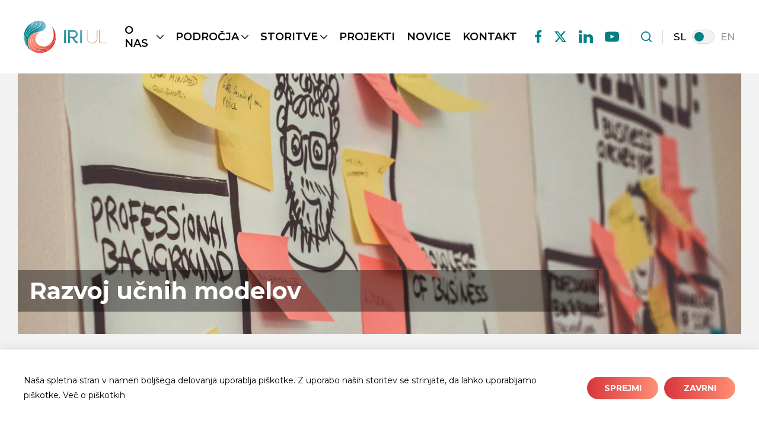

--- FILE ---
content_type: text/html; charset=UTF-8
request_url: https://iri.uni-lj.si/razvoj-ucnih-modelov/
body_size: 12144
content:
<!DOCTYPE html>
<html lang="sl" xml:lang="sl" xmlns="http://www.w3.org/1999/xhtml">
<head>
        <meta http-equiv="content-type" content="text/html; charset=UTF-8" />
    <meta http-equiv="X-UA-Compatible" content="IE=edge">
    <meta name="viewport" content="width=device-width, initial-scale=1, shrink-to-fit=no">
    <meta name="format-detection" content="telephone=no">
    <meta content="IRI UL" name="application-name">
    <meta content="IRI UL" name="author">
    <meta content="#ffffff" name="theme-color">
    <meta content="#ffffff" name="msapplication-navbutton-color"/>
    <meta content="#ffffff" name="msapplication-TileColor">
    <meta content="black-translucent" name="apple-mobile-web-app-status-bar-style">
    <meta content="IRI UL" name="apple-mobile-web-app-capable">
    <meta name='robots' content='index, follow, max-image-preview:large, max-snippet:-1, max-video-preview:-1' />
<link rel="alternate" href="https://iri.uni-lj.si/razvoj-ucnih-modelov/" hreflang="sl" />
<link rel="alternate" href="https://iri.uni-lj.si/en/real-life-learning-lab/" hreflang="en" />

	<title>Razvoj učnih modelov - IRI UL</title>
	<link rel="canonical" href="https://iri.uni-lj.si/razvoj-ucnih-modelov/" />
	<meta property="og:locale" content="sl_SI" />
	<meta property="og:locale:alternate" content="en_US" />
	<meta property="og:type" content="article" />
	<meta property="og:title" content="Razvoj učnih modelov - IRI UL" />
	<meta property="og:url" content="https://iri.uni-lj.si/razvoj-ucnih-modelov/" />
	<meta property="og:site_name" content="IRI UL" />
	<meta property="article:publisher" content="https://www.facebook.com/institute.for.innovation.and.development/" />
	<meta property="article:modified_time" content="2024-12-11T09:30:56+00:00" />
	<meta property="og:image" content="https://iri.uni-lj.si/wp-content/uploads/2024/01/pexels-pixabay-414805-scaled.jpg" />
	<meta property="og:image:width" content="2560" />
	<meta property="og:image:height" content="1128" />
	<meta property="og:image:type" content="image/jpeg" />
	<meta name="twitter:card" content="summary_large_image" />
	<meta name="twitter:site" content="@iri_ul" />
	<script type="application/ld+json" class="yoast-schema-graph">{"@context":"https://schema.org","@graph":[{"@type":"WebPage","@id":"https://iri.uni-lj.si/razvoj-ucnih-modelov/","url":"https://iri.uni-lj.si/razvoj-ucnih-modelov/","name":"Razvoj učnih modelov - IRI UL","isPartOf":{"@id":"https://iri.uni-lj.si/#website"},"datePublished":"2022-11-17T09:39:39+00:00","dateModified":"2024-12-11T09:30:56+00:00","breadcrumb":{"@id":"https://iri.uni-lj.si/razvoj-ucnih-modelov/#breadcrumb"},"inLanguage":"sl-SI","potentialAction":[{"@type":"ReadAction","target":["https://iri.uni-lj.si/razvoj-ucnih-modelov/"]}]},{"@type":"BreadcrumbList","@id":"https://iri.uni-lj.si/razvoj-ucnih-modelov/#breadcrumb","itemListElement":[{"@type":"ListItem","position":1,"name":"Home","item":"https://iri.uni-lj.si/"},{"@type":"ListItem","position":2,"name":"Razvoj učnih modelov"}]},{"@type":"WebSite","@id":"https://iri.uni-lj.si/#website","url":"https://iri.uni-lj.si/","name":"IRI UL","description":"","publisher":{"@id":"https://iri.uni-lj.si/#organization"},"potentialAction":[{"@type":"SearchAction","target":{"@type":"EntryPoint","urlTemplate":"https://iri.uni-lj.si/?s={search_term_string}"},"query-input":{"@type":"PropertyValueSpecification","valueRequired":true,"valueName":"search_term_string"}}],"inLanguage":"sl-SI"},{"@type":"Organization","@id":"https://iri.uni-lj.si/#organization","name":"Inovacijsko-razvojni inštitut Univerze v Ljubljani","url":"https://iri.uni-lj.si/","logo":{"@type":"ImageObject","inLanguage":"sl-SI","@id":"https://iri.uni-lj.si/#/schema/logo/image/","url":"https://iri.uni-lj.si/wp-content/uploads/2024/01/iri-logo.jpg","contentUrl":"https://iri.uni-lj.si/wp-content/uploads/2024/01/iri-logo.jpg","width":1600,"height":533,"caption":"Inovacijsko-razvojni inštitut Univerze v Ljubljani"},"image":{"@id":"https://iri.uni-lj.si/#/schema/logo/image/"},"sameAs":["https://www.facebook.com/institute.for.innovation.and.development/","https://x.com/iri_ul","https://www.linkedin.com/company/iriul/","https://www.youtube.com/channel/UC4BGh96S4v0JTl3SLH_TTLw"]}]}</script>


<style id='classic-theme-styles-inline-css' type='text/css'>
/*! This file is auto-generated */
.wp-block-button__link{color:#fff;background-color:#32373c;border-radius:9999px;box-shadow:none;text-decoration:none;padding:calc(.667em + 2px) calc(1.333em + 2px);font-size:1.125em}.wp-block-file__button{background:#32373c;color:#fff;text-decoration:none}
</style>
<style id='filebird-block-filebird-gallery-style-inline-css' type='text/css'>
ul.filebird-block-filebird-gallery{margin:auto!important;padding:0!important;width:100%}ul.filebird-block-filebird-gallery.layout-grid{display:grid;grid-gap:20px;align-items:stretch;grid-template-columns:repeat(var(--columns),1fr);justify-items:stretch}ul.filebird-block-filebird-gallery.layout-grid li img{border:1px solid #ccc;box-shadow:2px 2px 6px 0 rgba(0,0,0,.3);height:100%;max-width:100%;-o-object-fit:cover;object-fit:cover;width:100%}ul.filebird-block-filebird-gallery.layout-masonry{-moz-column-count:var(--columns);-moz-column-gap:var(--space);column-gap:var(--space);-moz-column-width:var(--min-width);columns:var(--min-width) var(--columns);display:block;overflow:auto}ul.filebird-block-filebird-gallery.layout-masonry li{margin-bottom:var(--space)}ul.filebird-block-filebird-gallery li{list-style:none}ul.filebird-block-filebird-gallery li figure{height:100%;margin:0;padding:0;position:relative;width:100%}ul.filebird-block-filebird-gallery li figure figcaption{background:linear-gradient(0deg,rgba(0,0,0,.7),rgba(0,0,0,.3) 70%,transparent);bottom:0;box-sizing:border-box;color:#fff;font-size:.8em;margin:0;max-height:100%;overflow:auto;padding:3em .77em .7em;position:absolute;text-align:center;width:100%;z-index:2}ul.filebird-block-filebird-gallery li figure figcaption a{color:inherit}.fb-block-hover-animation-zoomIn figure{overflow:hidden}.fb-block-hover-animation-zoomIn figure img{transform:scale(1);transition:.3s ease-in-out}.fb-block-hover-animation-zoomIn figure:hover img{transform:scale(1.3)}.fb-block-hover-animation-shine figure{overflow:hidden;position:relative}.fb-block-hover-animation-shine figure:before{background:linear-gradient(90deg,hsla(0,0%,100%,0) 0,hsla(0,0%,100%,.3));content:"";display:block;height:100%;left:-75%;position:absolute;top:0;transform:skewX(-25deg);width:50%;z-index:2}.fb-block-hover-animation-shine figure:hover:before{animation:shine .75s}@keyframes shine{to{left:125%}}.fb-block-hover-animation-opacity figure{overflow:hidden}.fb-block-hover-animation-opacity figure img{opacity:1;transition:.3s ease-in-out}.fb-block-hover-animation-opacity figure:hover img{opacity:.5}.fb-block-hover-animation-grayscale figure img{filter:grayscale(100%);transition:.3s ease-in-out}.fb-block-hover-animation-grayscale figure:hover img{filter:grayscale(0)}

</style>
<style id='global-styles-inline-css' type='text/css'>
:root{--wp--preset--aspect-ratio--square: 1;--wp--preset--aspect-ratio--4-3: 4/3;--wp--preset--aspect-ratio--3-4: 3/4;--wp--preset--aspect-ratio--3-2: 3/2;--wp--preset--aspect-ratio--2-3: 2/3;--wp--preset--aspect-ratio--16-9: 16/9;--wp--preset--aspect-ratio--9-16: 9/16;--wp--preset--color--black: #000000;--wp--preset--color--cyan-bluish-gray: #abb8c3;--wp--preset--color--white: #ffffff;--wp--preset--color--pale-pink: #f78da7;--wp--preset--color--vivid-red: #cf2e2e;--wp--preset--color--luminous-vivid-orange: #ff6900;--wp--preset--color--luminous-vivid-amber: #fcb900;--wp--preset--color--light-green-cyan: #7bdcb5;--wp--preset--color--vivid-green-cyan: #00d084;--wp--preset--color--pale-cyan-blue: #8ed1fc;--wp--preset--color--vivid-cyan-blue: #0693e3;--wp--preset--color--vivid-purple: #9b51e0;--wp--preset--gradient--vivid-cyan-blue-to-vivid-purple: linear-gradient(135deg,rgba(6,147,227,1) 0%,rgb(155,81,224) 100%);--wp--preset--gradient--light-green-cyan-to-vivid-green-cyan: linear-gradient(135deg,rgb(122,220,180) 0%,rgb(0,208,130) 100%);--wp--preset--gradient--luminous-vivid-amber-to-luminous-vivid-orange: linear-gradient(135deg,rgba(252,185,0,1) 0%,rgba(255,105,0,1) 100%);--wp--preset--gradient--luminous-vivid-orange-to-vivid-red: linear-gradient(135deg,rgba(255,105,0,1) 0%,rgb(207,46,46) 100%);--wp--preset--gradient--very-light-gray-to-cyan-bluish-gray: linear-gradient(135deg,rgb(238,238,238) 0%,rgb(169,184,195) 100%);--wp--preset--gradient--cool-to-warm-spectrum: linear-gradient(135deg,rgb(74,234,220) 0%,rgb(151,120,209) 20%,rgb(207,42,186) 40%,rgb(238,44,130) 60%,rgb(251,105,98) 80%,rgb(254,248,76) 100%);--wp--preset--gradient--blush-light-purple: linear-gradient(135deg,rgb(255,206,236) 0%,rgb(152,150,240) 100%);--wp--preset--gradient--blush-bordeaux: linear-gradient(135deg,rgb(254,205,165) 0%,rgb(254,45,45) 50%,rgb(107,0,62) 100%);--wp--preset--gradient--luminous-dusk: linear-gradient(135deg,rgb(255,203,112) 0%,rgb(199,81,192) 50%,rgb(65,88,208) 100%);--wp--preset--gradient--pale-ocean: linear-gradient(135deg,rgb(255,245,203) 0%,rgb(182,227,212) 50%,rgb(51,167,181) 100%);--wp--preset--gradient--electric-grass: linear-gradient(135deg,rgb(202,248,128) 0%,rgb(113,206,126) 100%);--wp--preset--gradient--midnight: linear-gradient(135deg,rgb(2,3,129) 0%,rgb(40,116,252) 100%);--wp--preset--font-size--small: 13px;--wp--preset--font-size--medium: 20px;--wp--preset--font-size--large: 36px;--wp--preset--font-size--x-large: 42px;--wp--preset--spacing--20: 0.44rem;--wp--preset--spacing--30: 0.67rem;--wp--preset--spacing--40: 1rem;--wp--preset--spacing--50: 1.5rem;--wp--preset--spacing--60: 2.25rem;--wp--preset--spacing--70: 3.38rem;--wp--preset--spacing--80: 5.06rem;--wp--preset--shadow--natural: 6px 6px 9px rgba(0, 0, 0, 0.2);--wp--preset--shadow--deep: 12px 12px 50px rgba(0, 0, 0, 0.4);--wp--preset--shadow--sharp: 6px 6px 0px rgba(0, 0, 0, 0.2);--wp--preset--shadow--outlined: 6px 6px 0px -3px rgba(255, 255, 255, 1), 6px 6px rgba(0, 0, 0, 1);--wp--preset--shadow--crisp: 6px 6px 0px rgba(0, 0, 0, 1);}:where(.is-layout-flex){gap: 0.5em;}:where(.is-layout-grid){gap: 0.5em;}body .is-layout-flex{display: flex;}.is-layout-flex{flex-wrap: wrap;align-items: center;}.is-layout-flex > :is(*, div){margin: 0;}body .is-layout-grid{display: grid;}.is-layout-grid > :is(*, div){margin: 0;}:where(.wp-block-columns.is-layout-flex){gap: 2em;}:where(.wp-block-columns.is-layout-grid){gap: 2em;}:where(.wp-block-post-template.is-layout-flex){gap: 1.25em;}:where(.wp-block-post-template.is-layout-grid){gap: 1.25em;}.has-black-color{color: var(--wp--preset--color--black) !important;}.has-cyan-bluish-gray-color{color: var(--wp--preset--color--cyan-bluish-gray) !important;}.has-white-color{color: var(--wp--preset--color--white) !important;}.has-pale-pink-color{color: var(--wp--preset--color--pale-pink) !important;}.has-vivid-red-color{color: var(--wp--preset--color--vivid-red) !important;}.has-luminous-vivid-orange-color{color: var(--wp--preset--color--luminous-vivid-orange) !important;}.has-luminous-vivid-amber-color{color: var(--wp--preset--color--luminous-vivid-amber) !important;}.has-light-green-cyan-color{color: var(--wp--preset--color--light-green-cyan) !important;}.has-vivid-green-cyan-color{color: var(--wp--preset--color--vivid-green-cyan) !important;}.has-pale-cyan-blue-color{color: var(--wp--preset--color--pale-cyan-blue) !important;}.has-vivid-cyan-blue-color{color: var(--wp--preset--color--vivid-cyan-blue) !important;}.has-vivid-purple-color{color: var(--wp--preset--color--vivid-purple) !important;}.has-black-background-color{background-color: var(--wp--preset--color--black) !important;}.has-cyan-bluish-gray-background-color{background-color: var(--wp--preset--color--cyan-bluish-gray) !important;}.has-white-background-color{background-color: var(--wp--preset--color--white) !important;}.has-pale-pink-background-color{background-color: var(--wp--preset--color--pale-pink) !important;}.has-vivid-red-background-color{background-color: var(--wp--preset--color--vivid-red) !important;}.has-luminous-vivid-orange-background-color{background-color: var(--wp--preset--color--luminous-vivid-orange) !important;}.has-luminous-vivid-amber-background-color{background-color: var(--wp--preset--color--luminous-vivid-amber) !important;}.has-light-green-cyan-background-color{background-color: var(--wp--preset--color--light-green-cyan) !important;}.has-vivid-green-cyan-background-color{background-color: var(--wp--preset--color--vivid-green-cyan) !important;}.has-pale-cyan-blue-background-color{background-color: var(--wp--preset--color--pale-cyan-blue) !important;}.has-vivid-cyan-blue-background-color{background-color: var(--wp--preset--color--vivid-cyan-blue) !important;}.has-vivid-purple-background-color{background-color: var(--wp--preset--color--vivid-purple) !important;}.has-black-border-color{border-color: var(--wp--preset--color--black) !important;}.has-cyan-bluish-gray-border-color{border-color: var(--wp--preset--color--cyan-bluish-gray) !important;}.has-white-border-color{border-color: var(--wp--preset--color--white) !important;}.has-pale-pink-border-color{border-color: var(--wp--preset--color--pale-pink) !important;}.has-vivid-red-border-color{border-color: var(--wp--preset--color--vivid-red) !important;}.has-luminous-vivid-orange-border-color{border-color: var(--wp--preset--color--luminous-vivid-orange) !important;}.has-luminous-vivid-amber-border-color{border-color: var(--wp--preset--color--luminous-vivid-amber) !important;}.has-light-green-cyan-border-color{border-color: var(--wp--preset--color--light-green-cyan) !important;}.has-vivid-green-cyan-border-color{border-color: var(--wp--preset--color--vivid-green-cyan) !important;}.has-pale-cyan-blue-border-color{border-color: var(--wp--preset--color--pale-cyan-blue) !important;}.has-vivid-cyan-blue-border-color{border-color: var(--wp--preset--color--vivid-cyan-blue) !important;}.has-vivid-purple-border-color{border-color: var(--wp--preset--color--vivid-purple) !important;}.has-vivid-cyan-blue-to-vivid-purple-gradient-background{background: var(--wp--preset--gradient--vivid-cyan-blue-to-vivid-purple) !important;}.has-light-green-cyan-to-vivid-green-cyan-gradient-background{background: var(--wp--preset--gradient--light-green-cyan-to-vivid-green-cyan) !important;}.has-luminous-vivid-amber-to-luminous-vivid-orange-gradient-background{background: var(--wp--preset--gradient--luminous-vivid-amber-to-luminous-vivid-orange) !important;}.has-luminous-vivid-orange-to-vivid-red-gradient-background{background: var(--wp--preset--gradient--luminous-vivid-orange-to-vivid-red) !important;}.has-very-light-gray-to-cyan-bluish-gray-gradient-background{background: var(--wp--preset--gradient--very-light-gray-to-cyan-bluish-gray) !important;}.has-cool-to-warm-spectrum-gradient-background{background: var(--wp--preset--gradient--cool-to-warm-spectrum) !important;}.has-blush-light-purple-gradient-background{background: var(--wp--preset--gradient--blush-light-purple) !important;}.has-blush-bordeaux-gradient-background{background: var(--wp--preset--gradient--blush-bordeaux) !important;}.has-luminous-dusk-gradient-background{background: var(--wp--preset--gradient--luminous-dusk) !important;}.has-pale-ocean-gradient-background{background: var(--wp--preset--gradient--pale-ocean) !important;}.has-electric-grass-gradient-background{background: var(--wp--preset--gradient--electric-grass) !important;}.has-midnight-gradient-background{background: var(--wp--preset--gradient--midnight) !important;}.has-small-font-size{font-size: var(--wp--preset--font-size--small) !important;}.has-medium-font-size{font-size: var(--wp--preset--font-size--medium) !important;}.has-large-font-size{font-size: var(--wp--preset--font-size--large) !important;}.has-x-large-font-size{font-size: var(--wp--preset--font-size--x-large) !important;}
:where(.wp-block-post-template.is-layout-flex){gap: 1.25em;}:where(.wp-block-post-template.is-layout-grid){gap: 1.25em;}
:where(.wp-block-columns.is-layout-flex){gap: 2em;}:where(.wp-block-columns.is-layout-grid){gap: 2em;}
:root :where(.wp-block-pullquote){font-size: 1.5em;line-height: 1.6;}
</style>
<link rel='stylesheet' id='main_css-css' href='https://iri.uni-lj.si/wp-content/themes/iri_ul/public/css/bundle.css?ver=1707138031648' type='text/css' media='all' />
<style id='rocket-lazyload-inline-css' type='text/css'>
.rll-youtube-player{position:relative;padding-bottom:56.23%;height:0;overflow:hidden;max-width:100%;}.rll-youtube-player:focus-within{outline: 2px solid currentColor;outline-offset: 5px;}.rll-youtube-player iframe{position:absolute;top:0;left:0;width:100%;height:100%;z-index:100;background:0 0}.rll-youtube-player img{bottom:0;display:block;left:0;margin:auto;max-width:100%;width:100%;position:absolute;right:0;top:0;border:none;height:auto;-webkit-transition:.4s all;-moz-transition:.4s all;transition:.4s all}.rll-youtube-player img:hover{-webkit-filter:brightness(75%)}.rll-youtube-player .play{height:100%;width:100%;left:0;top:0;position:absolute;background:url(https://iri.uni-lj.si/wp-content/plugins/rocket-lazy-load/assets/img/youtube.png) no-repeat center;background-color: transparent !important;cursor:pointer;border:none;}
</style>
<link rel="icon" href="https://iri.uni-lj.si/wp-content/uploads/2022/08/favicon.ico" sizes="32x32" />
<link rel="icon" href="https://iri.uni-lj.si/wp-content/uploads/2022/08/favicon.ico" sizes="192x192" />
<link rel="apple-touch-icon" href="https://iri.uni-lj.si/wp-content/uploads/2022/08/favicon.ico" />
<meta name="msapplication-TileImage" content="https://iri.uni-lj.si/wp-content/uploads/2022/08/favicon.ico" />
		<style type="text/css" id="wp-custom-css">
			.new-look .site-footer__logo img {height: 50px;}
.new-look .site-footer__logo {position: relative;}
.new-look .header-main__logo {max-width: 140px;}
.new-look .header-main__logo img {height: 60px;}
.new-look {--color-primary: #008183; font-family: "Montserrat", serif; font-style: normal;}
.new-look .header-search__submit {background-color: #008183; transition: all 0.3s ease;}
.new-look .header-search__submit:hover,
.new-look .header-search__submit:focus,
.new-look .header-search__submit:active {background-color: #008183; opacity: 0.7;}
.new-look .btn {background-color: #d8353d; background: linear-gradient(90deg, rgba(216,53,61,1) 0%, rgba(255,143,116,1) 100%);}
.new-look .btn:hover,
.new-look .btn:focus {box-shadow: 0 0 0 3px rgba(255, 143, 116, 0.3);}
.new-look .references-slider__arrow .icon:before {background-color: #008183;}
.new-look .top-button {background: #008183;}
.new-look .editor-text ul li::before {background: url("data:image/svg+xml,%3Csvg width='34' height='18' viewBox='0 0 34 18' fill='none' xmlns='http://www.w3.org/2000/svg'%3E%3Cpath d='M1 9L33 9' stroke='%23008183' stroke-width='2' stroke-linecap='round' stroke-linejoin='round'/%3E%3Cpath d='M25 1L33 9L25 17' stroke='%23008183' stroke-width='2' stroke-linecap='round' stroke-linejoin='round'/%3E%3C/svg%3E%0A") no-repeat center/contain;}
.new-look .team-block__contact-link:hover {color: #008183;}
.new-look .job-postings__title .title {color: #008183;}
.new-look .job-postings__title .icon:before {background-color: #008183;}
.new-look .banner--without-image .title {color: #008183;}
.new-look .news-card:hover .title {color: #008183;}
.new-look .link-list__link:hover .link-list__link-text, .new-look .link-list__link:focus .link-list__link-text {color: #008183;}
@media (min-width: 1023px) and (max-width: 1199px) {
	.header-main__inner {gap: 20px;}
	.header-main__separator {margin: 0 15px;}
	.menu {margin-left: 20px;}
	.menu__item.has-submenu > .menu__link {padding-right: 16px;}
	.menu__item.level-1 {margin-left: 20px;}
	.social-nav ul li:not(:last-child) {margin-right: 20px;}
}
@media (min-width: 1200px) and (max-width: 1439px) {
	.header-main__inner {gap: 30px;}
	.header-main__separator {margin: 0 18px;}
	.menu {margin-left: 30px;}
	.menu__item.has-submenu > .menu__link {padding-right: 16px;}
	.menu__item.level-1 {margin-left: 20px;}
	.social-nav ul li:not(:last-child) {margin-right: 20px;}
}		</style>
		<noscript><style id="rocket-lazyload-nojs-css">.rll-youtube-player, [data-lazy-src]{display:none !important;}</style></noscript>    <link rel="preconnect" href="https://fonts.googleapis.com"><link rel="preconnect" href="https://fonts.gstatic.com" crossorigin><link href="https://fonts.googleapis.com/css2?family=Montserrat:ital,wght@0,100..900;1,100..900&display=swap" rel="stylesheet">
    <meta name="google-site-verification" content="UbKDtXYYwbLRCBYlCclW3xIieCQwoZT8ZcXMBUuFYLM" />
</head>
<body class="new-look">
<noscript class="noscript">
	<div data-component="mod-noscript" class="noscript__content">
		<div class="editor-text">
			<div
	data-component="mod-editor-text"
	class="editor-text  "
		>

			<h5>Oh no! We've noticed that JavaScript is disabled in your browser!</h5>
But don't worry! Here is how <a href="https://www.enable-javascript.com/" target="_blank" rel="noopener noreferrer">you can enable it</a> and restore the normal functionality of the web page.
		
	</div>
		</div>
	</div>
</noscript>
<header data-component="mod-site-header" class="header-main">
	<div class="container">
		<div class="header-main__inner">
			<div class="header-main__left">
				<a href="https://iri.uni-lj.si"   class="header-main__logo">
					<img class="no-lazzy" src="data:image/svg+xml,%3Csvg%20xmlns='http://www.w3.org/2000/svg'%20viewBox='0%200%20148%2058'%3E%3C/svg%3E" alt="" width="148" height="58" data-lazy-src="https://iri.uni-lj.si/wp-content/uploads/2024/10/IRI-UL-logo-new.svg"><noscript><img class="no-lazzy" src="https://iri.uni-lj.si/wp-content/uploads/2024/10/IRI-UL-logo-new.svg" alt="" width="148" height="58"></noscript>
				</a>

				<div data-component="mol-menu" class="menu">
	<nav aria-label="Primary navigation">
		<ul class="menu__list : level-1">
							<li class="menu__item : level-1 : has-dotted-lines has-submenu " >

											<a class="menu__link : menu__link--href : level-1" href="#"  >O NAS</a>
					
											<button class="menu__arrow" aria-label="Open submenu">
								
	
<i data-component="at-icon" class="icon : icon-chevron-down" style='--icon-color:#000;'></i>
						</button>
																<div class="menu__dropdown">
							<ul>
								<li class="menu__back : d-md-none">
									<button class="menu__back-btn">
											

<i data-component="at-icon" class="icon : icon-chevron-left" ></i>
										<span>O NAS</span>
									</button>
								</li>
																	<li class="menu__item : level-2">
																					<a class="menu__link : level-2" href="https://iri.uni-lj.si/o-nas/predstavitev/"  >Predstavitev</a>
																			</li>
																	<li class="menu__item : level-2">
																					<a class="menu__link : level-2" href="https://iri.uni-lj.si/o-nas/ekipa-iri-ul/"  >Ekipa IRI UL</a>
																			</li>
																	<li class="menu__item : level-2">
																					<a class="menu__link : level-2" href="https://iri.uni-lj.si/o-nas/partnerji/"  >Partnerji</a>
																			</li>
															</ul>
						</div>
														</li>
							<li class="menu__item : level-1 : has-dotted-lines has-submenu " >

											<a class="menu__link : menu__link--href : level-1" href="#"  >PODROČJA</a>
					
											<button class="menu__arrow" aria-label="Open submenu">
								
	
<i data-component="at-icon" class="icon : icon-chevron-down" style='--icon-color:#000;'></i>
						</button>
																<div class="menu__dropdown">
							<ul>
								<li class="menu__back : d-md-none">
									<button class="menu__back-btn">
											

<i data-component="at-icon" class="icon : icon-chevron-left" ></i>
										<span>PODROČJA</span>
									</button>
								</li>
																	<li class="menu__item : level-2">
																					<a class="menu__link : level-2" href="https://iri.uni-lj.si/oddelek-za-aplikativne-druzboslovne-raziskave/"  >Oddelek za aplikativne družboslovne raziskave</a>
																			</li>
																	<li class="menu__item : level-2">
																					<a class="menu__link : level-2" href="https://iri.uni-lj.si/oddelek-za-ucinkovitost-in-grajeno-okolje/"  >Oddelek za učinkovitost in grajeno okolje</a>
																			</li>
																	<li class="menu__item : level-2">
																					<a class="menu__link : level-2" href="https://iri.uni-lj.si/oddelek-za-trajnostne-energetske-resitve/"  >Oddelek za trajnostne energetske rešitve</a>
																			</li>
																	<li class="menu__item : level-2">
																					<a class="menu__link : level-2" href="https://iri.uni-lj.si/odgovorno-raziskovanje-in-inoviranje/"  >Odgovorno raziskovanje in inoviranje</a>
																			</li>
															</ul>
						</div>
														</li>
							<li class="menu__item : level-1 : has-dotted-lines has-submenu " >

											<a class="menu__link : menu__link--href : level-1" href="#"  >STORITVE</a>
					
											<button class="menu__arrow" aria-label="Open submenu">
								
	
<i data-component="at-icon" class="icon : icon-chevron-down" style='--icon-color:#000;'></i>
						</button>
																<div class="menu__dropdown">
							<ul>
								<li class="menu__back : d-md-none">
									<button class="menu__back-btn">
											

<i data-component="at-icon" class="icon : icon-chevron-left" ></i>
										<span>STORITVE</span>
									</button>
								</li>
																	<li class="menu__item : level-2">
																					<a class="menu__link : level-2" href="https://iri.uni-lj.si/povezovanje-z-industrijo/"  >Povezovanje z industrijo</a>
																			</li>
																	<li class="menu__item : level-2">
																					<a class="menu__link : level-2" href="https://iri.uni-lj.si/izobrazevanja-in-usposabljanja/"  >Izobraževanja in usposabljanja</a>
																			</li>
																	<li class="menu__item : level-2">
																					<a class="menu__link : level-2" href="https://iri.uni-lj.si/razvoj-ucnih-modelov/"  >Razvoj učnih modelov</a>
																			</li>
															</ul>
						</div>
														</li>
							<li class="menu__item : level-1 : has-dotted-lines  " >

											<a class="menu__link : menu__link--href : level-1" href="https://iri.uni-lj.si/projekti/"  >PROJEKTI</a>
					
																			</li>
							<li class="menu__item : level-1 : has-dotted-lines  " >

											<a class="menu__link : menu__link--href : level-1" href="https://iri.uni-lj.si/novice/"  >NOVICE</a>
					
																			</li>
							<li class="menu__item : level-1 : has-dotted-lines  " >

											<a class="menu__link : menu__link--href : level-1" href="https://iri.uni-lj.si/kontakt/"  >KONTAKT</a>
					
																			</li>
					</ul>
	</nav>

			<div class="menu__footer : d-md-none">
							<div data-component="mol-social-nav" class="social-nav : text--16 : text--bd">
	<ul>
					<li>
				<a class="social-nav__link : social-nav__link-facebook : d-flex-cc" href="https://www.facebook.com/institute.for.innovation.and.development/"  target="_blank">
					<span class="sr-only">facebook</span>
						

<i data-component="at-icon" class="icon : icon-facebook" ></i>
									</a>
			</li>
					<li>
				<a class="social-nav__link : social-nav__link-twitter : d-flex-cc" href="https://twitter.com/iri_ul"  target="_blank">
					<span class="sr-only">twitter</span>
						

<i data-component="at-icon" class="icon : icon-twitter" ></i>
									</a>
			</li>
					<li>
				<a class="social-nav__link : social-nav__link-linkedin : d-flex-cc" href="https://www.linkedin.com/company/iriul/"  target="_blank">
					<span class="sr-only">linkedin</span>
						

<i data-component="at-icon" class="icon : icon-linkedin" ></i>
									</a>
			</li>
					<li>
				<a class="social-nav__link : social-nav__link-youtube : d-flex-cc" href="https://www.youtube.com/channel/UC4BGh96S4v0JTl3SLH_TTLw"  target="_blank">
					<span class="sr-only">youtube</span>
						

<i data-component="at-icon" class="icon : icon-youtube" ></i>
									</a>
			</li>
			</ul>
</div>
			
							<div data-component="mol-language-switch" class="language-switch">
			<a class="language-switch__link is-active" href="https://iri.uni-lj.si/razvoj-ucnih-modelov/"  >sl</a>
					<div class="language-switch__indicator"></div>
					<a class="language-switch__link " href="https://iri.uni-lj.si/en/real-life-learning-lab/"  >en</a>
			</div>
					</div>
	</div>

			</div>

			<div class="header-main__right">

				<div data-component="mol-social-nav" class="social-nav : text--16 : text--bd">
	<ul>
					<li>
				<a class="social-nav__link : social-nav__link-facebook : d-flex-cc" href="https://www.facebook.com/institute.for.innovation.and.development/"  target="_blank">
					<span class="sr-only">facebook</span>
						

<i data-component="at-icon" class="icon : icon-facebook" ></i>
									</a>
			</li>
					<li>
				<a class="social-nav__link : social-nav__link-twitter : d-flex-cc" href="https://twitter.com/iri_ul"  target="_blank">
					<span class="sr-only">twitter</span>
						

<i data-component="at-icon" class="icon : icon-twitter" ></i>
									</a>
			</li>
					<li>
				<a class="social-nav__link : social-nav__link-linkedin : d-flex-cc" href="https://www.linkedin.com/company/iriul/"  target="_blank">
					<span class="sr-only">linkedin</span>
						

<i data-component="at-icon" class="icon : icon-linkedin" ></i>
									</a>
			</li>
					<li>
				<a class="social-nav__link : social-nav__link-youtube : d-flex-cc" href="https://www.youtube.com/channel/UC4BGh96S4v0JTl3SLH_TTLw"  target="_blank">
					<span class="sr-only">youtube</span>
						

<i data-component="at-icon" class="icon : icon-youtube" ></i>
									</a>
			</li>
			</ul>
</div>

				<div class="header-main__separator : d-xs-none : d-md-block"></div>

				<button class="header-main__search-btn : d-flex-cc" aria-label="Iščite tukaj">
						

<i data-component="at-icon" class="icon : icon-search" ></i>
				</button>

				<div class="header-main__separator"></div>

				<button class="mobile-hamburger : d-md-none">
					<span class="mobile-hamburger__inner">
						<i class="bars" aria-hidden="true"></i>
						<i class="bars" aria-hidden="true"></i>
						<i class="bars" aria-hidden="true"></i>
					</span>
				</button>

				<div data-component="mol-language-switch" class="language-switch">
			<a class="language-switch__link is-active" href="https://iri.uni-lj.si/razvoj-ucnih-modelov/"  >sl</a>
					<div class="language-switch__indicator"></div>
					<a class="language-switch__link " href="https://iri.uni-lj.si/en/real-life-learning-lab/"  >en</a>
			</div>

			</div>
		</div>
	</div>


			<div data-component="mol-header-search" class="header-search : d-flex-cc ">

	
	<div class="container">
		<div class="row : center-sm">
			<div class="col-lg-6 : col-md-8 : col-sm-10 : col-xs-12">

				
				<form class="header-search__form" method="get" action="https://iri.uni-lj.si/rezultati-iskanja/">
					<label class="sr-only" for="search">Search</label>
					<input type="text" name="term" id="search" placeholder="Search here" value="" class="header-search__input-field">
					<button type="submit" class="header-search__submit : d-flex-cc">
						<span class="sr-only">submit</span>
							

<i data-component="at-icon" class="icon : icon-search" ></i>
					</button>
				</form>

			</div>
		</div>
	</div>

	<button class="header-search__close : d-flex-cc">
		<span class="sr-only">close</span>
			
	
<i data-component="at-icon" class="icon : icon-close" style='--icon-color:#ffffff;'></i>
	</button>

</div>
	</header>
    <main class="main : ">
        <section data-component="mod-banner" class="sc-general : sc-banner" tabindex="-1" role="contentinfo">
	<div class="container-fluid">
		<div
			class="banner banner--with-content   "
		>
						<div class="banner__image : bg-image">
								<img src="data:image/svg+xml,%3Csvg%20xmlns='http://www.w3.org/2000/svg'%20viewBox='0%200%201540%20500'%3E%3C/svg%3E" alt="" width="1540" height="500" data-lazy-src="https://iri.uni-lj.si/wp-content/uploads/2023/12/IMG_3268-scaled.jpg" /><noscript><img src="https://iri.uni-lj.si/wp-content/uploads/2023/12/IMG_3268-scaled.jpg" alt="" width="1540" height="500" /></noscript>
							</div>
			 			<div class="container">
				<div class="banner__content">
					 	
<div data-component="at-title" class="title : title--h1">
			<h1>Razvoj učnih modelov</h1>
	</div>
  				</div>
			</div>
			 		</div>

			</div>

	 <div data-component="at-margin" class="margin : margin--80"></div>
 </section>
<section data-component="mod-lead-text-module" class="sc-general : sc-lead-text-module" tabindex="-1" role="contentinfo">
	<div class="container">
		<div class="lead-text-module : ">
			<div data-component="at-margin" class="margin : margin--100"></div>
			<div class="lead-text-module__text : title--h1">Učni laboratorij v realnem okolju</div>
		</div>
	</div>
			<div data-component="at-margin" class="margin : margin--80"></div>
	</section>
<div
	data-component="mod-editor-text"
	class="editor-text  "
		>

			<div class="container">
				<p style="text-align: justify;"><span class="TextRun SCXW75738823 BCX8" lang="SL-SI" xml:lang="SL-SI" data-contrast="auto"><span class="NormalTextRun SCXW75738823 BCX8">U</span><span class="NormalTextRun SCXW75738823 BCX8">čn</span><span class="NormalTextRun SCXW75738823 BCX8">i</span><span class="NormalTextRun SCXW75738823 BCX8"> laboratorij v realnem okolju </span><span class="NormalTextRun SCXW75738823 BCX8">sestavljajo</span><span class="NormalTextRun SCXW75738823 BCX8"> interdisciplinarn</span><span class="NormalTextRun SCXW75738823 BCX8">e</span><span class="NormalTextRun SCXW75738823 BCX8"> skupin</span><span class="NormalTextRun SCXW75738823 BCX8">e</span> <span class="NormalTextRun SCXW75738823 BCX8">študentk in </span><span class="NormalTextRun SCXW75738823 BCX8">študentov, ki rešujejo </span><span class="NormalTextRun SCXW75738823 BCX8">družbene izzive in </span><span class="NormalTextRun SCXW75738823 BCX8">konkretne probleme</span> <span class="NormalTextRun SCXW75738823 BCX8">industrije </span><span class="NormalTextRun SCXW75738823 BCX8">ali</span> <span class="NormalTextRun SCXW75738823 BCX8">drugih</span><span class="NormalTextRun SCXW75738823 BCX8"> neakademskih </span><span class="NormalTextRun SCXW75738823 BCX8">partnerjev</span><span class="NormalTextRun SCXW75738823 BCX8">. </span><span class="NormalTextRun SCXW75738823 BCX8">Tovrstno povezovanje in problemsko-naravnano projektno delo pod mentorstvom strokovnjakov iz visokošolskega in </span><span class="NormalTextRun SCXW75738823 BCX8">neakademskega</span><span class="NormalTextRun SCXW75738823 BCX8"> okolja omogoča razvoj praktičnih veščin, kar dolgoročno povečuje zaposlitvene in karierne možnosti</span><span class="NormalTextRun SCXW75738823 BCX8"> študentk in študentov</span><span class="NormalTextRun SCXW75738823 BCX8">. Rezultati projektov pa vodijo </span><span class="NormalTextRun SCXW75738823 BCX8">do</span><span class="NormalTextRun SCXW75738823 BCX8"> izboljšav obstoječih </span><span class="NormalTextRun SCXW75738823 BCX8">rešitev, </span><span class="NormalTextRun SCXW75738823 BCX8">izdelkov in storitev, so vir novih idej, hkrati pa model omogoča, da </span><span class="NormalTextRun SCXW75738823 BCX8">organizacije</span><span class="NormalTextRun SCXW75738823 BCX8"> prepoznajo in </span><span class="NormalTextRun SCXW75738823 BCX8">preizkusijo</span><span class="NormalTextRun SCXW75738823 BCX8"> mlade perspektivne talente.</span></span><span class="EOP SCXW75738823 BCX8" data-ccp-props="{&quot;201341983&quot;:0,&quot;335551550&quot;:6,&quot;335551620&quot;:6,&quot;335559739&quot;:160,&quot;335559740&quot;:259}"> </span></p>
<p style="text-align: justify;"><span class="TextRun SCXW50293922 BCX8" lang="SL-SI" xml:lang="SL-SI" data-contrast="auto"><span class="NormalTextRun SCXW50293922 BCX8">Študent</span><span class="NormalTextRun SCXW50293922 BCX8">ke in študenti</span><span class="NormalTextRun SCXW50293922 BCX8"> se seznanijo s temeljnimi koncepti projektnega dela,</span> <span class="NormalTextRun SCXW50293922 BCX8">izkusijo sodelovanje v </span><span class="NormalTextRun SCXW50293922 BCX8">interdisciplinarni</span><span class="NormalTextRun SCXW50293922 BCX8">, medsektorski</span><span class="NormalTextRun SCXW50293922 BCX8"> in medgeneracijski skupini</span><span class="NormalTextRun SCXW50293922 BCX8"> in spoznajo metode </span><a href="https://iri.uni-lj.si/oddelek-za-aplikativne-druzboslovne-raziskave/"><span class="NormalTextRun CommentStart CommentHighlightPipeRest CommentHighlightRest SCXW50293922 BCX8">razvoja po meri ljudi in okolja</span></a><span class="NormalTextRun CommentHighlightPipeRest SCXW50293922 BCX8">.</span> <span class="NormalTextRun SCXW50293922 BCX8">S pomočjo mentorjev razvijajo </span><span class="NormalTextRun SCXW50293922 BCX8">ustvarjalnost</span><span class="NormalTextRun SCXW50293922 BCX8">, </span><span class="NormalTextRun SCXW50293922 BCX8">etično in </span><span class="NormalTextRun SpellingErrorV2Themed SCXW50293922 BCX8">okoljsko</span><span class="NormalTextRun SCXW50293922 BCX8"> odgovornost</span><span class="NormalTextRun SCXW50293922 BCX8">, komunikacijske</span><span class="NormalTextRun SCXW50293922 BCX8"> in ostale</span><span class="NormalTextRun SCXW50293922 BCX8"> veščine</span><span class="NormalTextRun SCXW50293922 BCX8">, ki jim </span><span class="NormalTextRun SCXW50293922 BCX8">omogočajo </span><span class="NormalTextRun SCXW50293922 BCX8">lažji prehod iz izobraževanja v zaposlitev.</span></span><span class="EOP SCXW50293922 BCX8" data-ccp-props="{&quot;201341983&quot;:0,&quot;335551550&quot;:6,&quot;335551620&quot;:6,&quot;335559739&quot;:160,&quot;335559740&quot;:259}"> </span></p>

				</div>
	
			<div data-component="at-margin" class="margin : margin--80"></div>
	</div>
<section data-component="mod-image-module" class="sc-general : sc-image-module" tabindex="-1" role="contentinfo">

	<div class="image-module">
		<div class="container">
							<div data-component="mol-article-banner" class="article-banner">
	<img src="data:image/svg+xml,%3Csvg%20xmlns='http://www.w3.org/2000/svg'%20viewBox='0%200%201162%20876'%3E%3C/svg%3E" alt="" width="1162" height="876" data-lazy-src="https://iri.uni-lj.si/wp-content/uploads/2024/12/PPT-GC-RLLLgrafike_Gregor-TS-1.png"><noscript><img src="https://iri.uni-lj.si/wp-content/uploads/2024/12/PPT-GC-RLLLgrafike_Gregor-TS-1.png" alt="" width="1162" height="876"></noscript>
</div>
					</div>
	</div>

			<div data-component="at-margin" class="margin : margin--80"></div>
	
</section>
<section data-component="mod-image-module" class="sc-general : sc-image-module" tabindex="-1" role="contentinfo">

	<div class="image-module">
		<div class="container">
							<div data-component="mol-article-banner" class="article-banner">
	<img src="data:image/svg+xml,%3Csvg%20xmlns='http://www.w3.org/2000/svg'%20viewBox='0%200%201162%20876'%3E%3C/svg%3E" alt="" width="1162" height="876" data-lazy-src="https://iri.uni-lj.si/wp-content/uploads/2024/12/PPT-GC-RLLLgrafike_Gregor-TS-2.jpg"><noscript><img src="https://iri.uni-lj.si/wp-content/uploads/2024/12/PPT-GC-RLLLgrafike_Gregor-TS-2.jpg" alt="" width="1162" height="876"></noscript>
</div>
					</div>
	</div>

			<div data-component="at-margin" class="margin : margin--80"></div>
	
</section>
<section data-component="mod-image-module" class="sc-general : sc-image-module" tabindex="-1" role="contentinfo">

	<div class="image-module">
		<div class="container">
							<div data-component="mol-article-banner" class="article-banner">
	<img src="data:image/svg+xml,%3Csvg%20xmlns='http://www.w3.org/2000/svg'%20viewBox='0%200%201162%20876'%3E%3C/svg%3E" alt="" width="1162" height="876" data-lazy-src="https://iri.uni-lj.si/wp-content/uploads/2024/10/Third-slide-slo.png"><noscript><img src="https://iri.uni-lj.si/wp-content/uploads/2024/10/Third-slide-slo.png" alt="" width="1162" height="876"></noscript>
</div>
					</div>
	</div>

			<div data-component="at-margin" class="margin : margin--80"></div>
	
</section>
<section data-component="mod-image-module" class="sc-general : sc-image-module" tabindex="-1" role="contentinfo">

	<div class="image-module">
		<div class="container">
							<div data-component="mol-article-banner" class="article-banner">
	<img src="data:image/svg+xml,%3Csvg%20xmlns='http://www.w3.org/2000/svg'%20viewBox='0%200%201162%20876'%3E%3C/svg%3E" alt="" width="1162" height="876" data-lazy-src="https://iri.uni-lj.si/wp-content/uploads/2024/10/Fourth-slide-slo.png"><noscript><img src="https://iri.uni-lj.si/wp-content/uploads/2024/10/Fourth-slide-slo.png" alt="" width="1162" height="876"></noscript>
</div>
					</div>
	</div>

	
</section>
<section data-component="mod-lead-text-module" class="sc-general : sc-lead-text-module" tabindex="-1" role="contentinfo">
	<div class="container">
		<div class="lead-text-module : ">
			<div data-component="at-margin" class="margin : margin--100"></div>
			<div class="lead-text-module__text : title--h1">Naše veščine</div>
		</div>
	</div>
			<div data-component="at-margin" class="margin : margin--80"></div>
	</section>
<div
	data-component="mod-editor-text"
	class="editor-text  "
		>

			<div class="container">
				<p style="text-align: justify;"><span class="TextRun SCXW35440806 BCX8" lang="SL-SI" xml:lang="SL-SI" data-contrast="auto"><span class="NormalTextRun SCXW35440806 BCX8">Oblikujemo</span><span class="NormalTextRun SCXW35440806 BCX8">,</span><span class="NormalTextRun SCXW35440806 BCX8"> vodimo </span><span class="NormalTextRun SCXW35440806 BCX8">in </span><span class="NormalTextRun SpellingErrorV2Themed SCXW35440806 BCX8">mentoriramo</span> <span class="NormalTextRun SCXW35440806 BCX8">interdisciplinarne </span><span class="NormalTextRun SCXW35440806 BCX8">študentske projekte</span><span class="NormalTextRun SCXW35440806 BCX8">;</span><span class="NormalTextRun SCXW35440806 BCX8"> s študentkami</span><span class="NormalTextRun SCXW35440806 BCX8">,</span><span class="NormalTextRun SCXW35440806 BCX8"> študenti</span><span class="NormalTextRun SCXW35440806 BCX8"> in ostalimi člani skupine</span> <span class="NormalTextRun SCXW35440806 BCX8">identificiramo izzive podjetji</span><span class="NormalTextRun SCXW35440806 BCX8">, oblikujemo raziskovalna vprašanja</span><span class="NormalTextRun SCXW35440806 BCX8"> in raziskovalni načrt; </span><span class="NormalTextRun SCXW35440806 BCX8">organiziramo</span><span class="NormalTextRun SCXW35440806 BCX8">, izvajamo in </span><span class="NormalTextRun SCXW35440806 BCX8">nadzorujemo </span><span class="NormalTextRun SCXW35440806 BCX8">terensko </span><span class="NormalTextRun SCXW35440806 BCX8">raziskovalno </span><span class="NormalTextRun SCXW35440806 BCX8">delo</span><span class="NormalTextRun SCXW35440806 BCX8">;</span><span class="NormalTextRun SCXW35440806 BCX8"> analiziramo rezultate</span><span class="NormalTextRun SCXW35440806 BCX8">;</span><span class="NormalTextRun SCXW35440806 BCX8"> oblikujemo uvide</span><span class="NormalTextRun SCXW35440806 BCX8"> in razvojna priporočila.</span></span><span class="EOP SCXW35440806 BCX8" data-ccp-props="{&quot;201341983&quot;:0,&quot;335559739&quot;:160,&quot;335559740&quot;:259}"> </span></p>

				</div>
	
			<div data-component="at-margin" class="margin : margin--80"></div>
	</div>
<section data-component="mod-image-module" class="sc-general : sc-image-module" tabindex="-1" role="contentinfo">

	<div class="image-module">
		<div class="container">
							<div class="row : center-md">
					<div class="col-md-6 : col-xs-12">
						<div data-component="mol-article-banner" class="article-banner">
	<img src="data:image/svg+xml,%3Csvg%20xmlns='http://www.w3.org/2000/svg'%20viewBox='0%200%201162%20876'%3E%3C/svg%3E" alt="" width="1162" height="876" data-lazy-src="https://iri.uni-lj.si/wp-content/uploads/2023/12/Lab-slovenski.jpg"><noscript><img src="https://iri.uni-lj.si/wp-content/uploads/2023/12/Lab-slovenski.jpg" alt="" width="1162" height="876"></noscript>
</div>
					</div>
				</div>
					</div>
	</div>

	
</section>
<section
	data-component="mod-job-postings"
	class="sc-general : sc-job-postings"
	tabindex="-1"
	role="contentinfo"
>
	 <div data-component="at-margin" class="margin : margin--80"></div>
   <div
	data-component="mod-editor-text"
	class="editor-text  "
		>

			<div class="container">
				<h2>V praksi</h2>

				</div>
	
	</div>
  	<div class="job-postings__repeater">
				<div class="job-postings__job">
						<div class="container : job-postings__title">
					
<div data-component="at-title" class="title : title--h4">
			<h4>Preučevanje trajnostne urbane mobilnosti v Ljubljani  </h4>
	</div>
 	

<i data-component="at-icon" class="icon : icon-chevron-down" ></i>
			</div>
			 			<div class="job-postings__content">
				  <div
	data-component="mod-editor-text"
	class="editor-text  "
		>

			<div class="container">
				<p style="text-align: justify;"><span class="NormalTextRun SCXW230996093 BCX8">V treh različnih </span><span class="NormalTextRun CommentStart CommentHighlightPipeRest CommentHighlightRest SCXW230996093 BCX8">projektnih skupinah </span><span class="NormalTextRun CommentHighlightPipeRest SCXW230996093 BCX8">so študentke in študenti </span><span class="NormalTextRun SCXW230996093 BCX8"><a href="https://www.ff.uni-lj.si/en/node/127">Oddelka za etnologijo in kulturno antropologijo</a> Filozofske fakultete Univerze v Ljubljani</span><span class="NormalTextRun SCXW230996093 BCX8"> raziskovali </span><span class="NormalTextRun SCXW230996093 BCX8">urbano mobilnost in </span><span class="NormalTextRun SCXW230996093 BCX8">potovalne navade</span> <span class="NormalTextRun SCXW230996093 BCX8">meščanov </span><span class="NormalTextRun SCXW230996093 BCX8">in</span> <span class="NormalTextRun SCXW230996093 BCX8">dnevnih vozačev </span><span class="NormalTextRun SCXW230996093 BCX8">ter</span> <span class="NormalTextRun SCXW230996093 BCX8">predlagali različne</span><span class="NormalTextRun SCXW230996093 BCX8"> rešitve in projektne predloge za </span><span class="NormalTextRun SCXW230996093 BCX8">izboljšanje prepoznanih izzivov.</span><span class="NormalTextRun SCXW230996093 BCX8"> Aktivnosti so potekale v projektih</span> <span class="NormalTextRun SCXW230996093 BCX8"><a href="https://iri.uni-lj.si/project/active8-planet/">Active8-Planet</a> in <a href="https://iri.uni-lj.si/project/urban-goodcamp/">Urban GoodCamp</a>.</span></p>

				</div>
	
	</div>
   			</div>
					</div>
				<div class="job-postings__job">
						<div class="container : job-postings__title">
					
<div data-component="at-title" class="title : title--h4">
			<h4>Nova generacija orodij za aktivno ravnanje z energijo v stavbah </h4>
	</div>
 	

<i data-component="at-icon" class="icon : icon-chevron-down" ></i>
			</div>
			 			<div class="job-postings__content">
				  <div
	data-component="mod-editor-text"
	class="editor-text  "
		>

			<div class="container">
				<p style="text-align: justify;"><span class="TextRun SCXW193373454 BCX8" lang="SL-SI" xml:lang="SL-SI" data-contrast="auto"><span class="NormalTextRun SCXW193373454 BCX8">Interdisciplinarni š</span><span class="NormalTextRun SCXW193373454 BCX8">tudentski p</span><span class="NormalTextRun SCXW193373454 BCX8">rojekt</span><span class="NormalTextRun SCXW193373454 BCX8">i so</span> <span class="NormalTextRun SCXW193373454 BCX8">raziskovali</span><span class="NormalTextRun SCXW193373454 BCX8">, kako ljudje ravnajo z energijo v javnih stavbah</span><span class="NormalTextRun SCXW193373454 BCX8"> in </span><span class="NormalTextRun SCXW193373454 BCX8">testiral</span><span class="NormalTextRun SCXW193373454 BCX8">i</span><span class="NormalTextRun SCXW193373454 BCX8"> orodj</span><span class="NormalTextRun SCXW193373454 BCX8">a</span><span class="NormalTextRun SCXW193373454 BCX8"> za </span><span class="NormalTextRun SCXW193373454 BCX8">energetsko upravljanje in </span><span class="NormalTextRun SCXW193373454 BCX8">optimizacijo delovanja stavbnih sistemov. </span><span class="NormalTextRun SCXW193373454 BCX8">Preučeval</span><span class="NormalTextRun SCXW193373454 BCX8">i</span> <span class="NormalTextRun SCXW193373454 BCX8">so</span> <span class="NormalTextRun SCXW193373454 BCX8">energ</span><span class="NormalTextRun SCXW193373454 BCX8">et</span><span class="NormalTextRun SCXW193373454 BCX8">sko učinkovitost </span><span class="NormalTextRun SCXW193373454 BCX8">v </span><span class="NormalTextRun SCXW193373454 BCX8">nekaterih stavb</span><span class="NormalTextRun SCXW193373454 BCX8">ah</span> <a href="https://www.uni-lj.si/">Univerze v Ljubljani</a> <span class="NormalTextRun SCXW193373454 BCX8">in</span><span class="NormalTextRun SCXW193373454 BCX8"> razv</span><span class="NormalTextRun SCXW193373454 BCX8">i</span><span class="NormalTextRun SCXW193373454 BCX8">j</span><span class="NormalTextRun SCXW193373454 BCX8">al</span><span class="NormalTextRun SCXW193373454 BCX8">i</span><span class="NormalTextRun SCXW193373454 BCX8"> simulacijsk</span><span class="NormalTextRun SCXW193373454 BCX8">e</span><span class="NormalTextRun SCXW193373454 BCX8"> model</span><span class="NormalTextRun SCXW193373454 BCX8">e</span><span class="NormalTextRun SCXW193373454 BCX8"> za zmanjševanje stroškov </span><span class="NormalTextRun SCXW193373454 BCX8">energije</span><span class="NormalTextRun SCXW193373454 BCX8">.</span></span><span class="EOP SCXW193373454 BCX8" data-ccp-props="{&quot;201341983&quot;:0,&quot;335551550&quot;:6,&quot;335551620&quot;:6,&quot;335559739&quot;:160,&quot;335559740&quot;:259}"> </span></p>

				</div>
	
	</div>
   			</div>
					</div>
				<div class="job-postings__job">
						<div class="container : job-postings__title">
					
<div data-component="at-title" class="title : title--h4">
			<h4>Vzletišče RUARDI v Zagorju ob Savi </h4>
	</div>
 	

<i data-component="at-icon" class="icon : icon-chevron-down" ></i>
			</div>
			 			<div class="job-postings__content">
				  <div
	data-component="mod-editor-text"
	class="editor-text  "
		>

			<div class="container">
				<p style="text-align: justify;"><span class="TextRun SCXW148518891 BCX8" lang="SL-SI" xml:lang="SL-SI" data-contrast="auto"><span class="NormalTextRun SCXW148518891 BCX8">Študentke in študenti različnih fakultet <a href="https://www.uni-lj.si/">Univerze v Ljubljani</a> so</span><span class="NormalTextRun SCXW148518891 BCX8"> v projektni skupini</span><span class="NormalTextRun SCXW148518891 BCX8"> preučevali</span><span class="NormalTextRun SCXW148518891 BCX8"> vplive </span><span class="NormalTextRun SCXW148518891 BCX8">z</span><span class="NormalTextRun SCXW148518891 BCX8">račn</span><span class="NormalTextRun SCXW148518891 BCX8">ega</span><span class="NormalTextRun SCXW148518891 BCX8"> promet</span><span class="NormalTextRun SCXW148518891 BCX8">a</span><span class="NormalTextRun SCXW148518891 BCX8"> in </span><span class="NormalTextRun SCXW148518891 BCX8">letalske </span><span class="NormalTextRun SCXW148518891 BCX8">industrij</span><span class="NormalTextRun SCXW148518891 BCX8">e </span><span class="NormalTextRun SCXW148518891 BCX8">na razvoj okolja, lokalne skupnosti, organizacijo prostora in podjetništva.</span></span><span class="EOP SCXW148518891 BCX8" data-ccp-props="{&quot;201341983&quot;:0,&quot;335551550&quot;:6,&quot;335551620&quot;:6,&quot;335559739&quot;:160,&quot;335559740&quot;:259}"> </span></p>

				</div>
	
	</div>
   			</div>
					</div>
				<div class="job-postings__job">
						<div class="container : job-postings__title">
					
<div data-component="at-title" class="title : title--h4">
			<h4>Zelena fakulteta </h4>
	</div>
 	

<i data-component="at-icon" class="icon : icon-chevron-down" ></i>
			</div>
			 			<div class="job-postings__content">
				  <div
	data-component="mod-editor-text"
	class="editor-text  "
		>

			<div class="container">
				<p style="text-align: justify;"><span class="TextRun SCXW83095091 BCX8" lang="SL-SI" xml:lang="SL-SI" data-contrast="auto"><span class="NormalTextRun SCXW83095091 BCX8">V </span><span class="NormalTextRun SCXW83095091 BCX8">študentskem </span><span class="NormalTextRun SCXW83095091 BCX8">projektu je interdisciplinarna </span><span class="NormalTextRun SCXW83095091 BCX8">študentska </span><span class="NormalTextRun SCXW83095091 BCX8">skupina </span><span class="NormalTextRun SCXW83095091 BCX8">preučevala, k</span><span class="NormalTextRun SCXW83095091 BCX8">ako lahko vplivamo na navade uporabnikov energije v javnih stavbah</span><span class="NormalTextRun SCXW83095091 BCX8"> in kakšna je identifikacija ljudi </span><span class="NormalTextRun SCXW83095091 BCX8">s tovrstnim delovnim in bivalnim okoljem </span><span class="NormalTextRun SCXW83095091 BCX8">v primerjavi </span><span class="NormalTextRun SCXW83095091 BCX8">z las</span><span class="NormalTextRun SCXW83095091 BCX8">tn</span><span class="NormalTextRun SCXW83095091 BCX8">iškimi</span><span class="NormalTextRun SCXW83095091 BCX8"> stavbami.</span></span><span class="EOP SCXW83095091 BCX8" data-ccp-props="{&quot;201341983&quot;:0,&quot;335551550&quot;:6,&quot;335551620&quot;:6,&quot;335559739&quot;:160,&quot;335559740&quot;:259}"> </span></p>

				</div>
	
	</div>
   			</div>
					</div>
				<div class="job-postings__job">
						<div class="container : job-postings__title">
					
<div data-component="at-title" class="title : title--h4">
			<h4>Zavezništvo znanja za celovito energetsko obnovo in upravljanje javnih stavb </h4>
	</div>
 	

<i data-component="at-icon" class="icon : icon-chevron-down" ></i>
			</div>
			 			<div class="job-postings__content">
				  <div
	data-component="mod-editor-text"
	class="editor-text  "
		>

			<div class="container">
				<p style="text-align: justify;"><span class="TextRun SCXW40265349 BCX8" lang="SL-SI" xml:lang="SL-SI" data-contrast="auto"><span class="NormalTextRun SCXW40265349 BCX8">Interdisciplinarne študentske ekipe so preučevale in razvijale rešitve za celovito energetsko obnovo stavbe rektorata <a href="https://www.uni-lj.si/">Univerze v Ljubljani</a>. Rešitve so bile predlagane v sklopu naslednjih ciljnih področij: (1)  Pravno-formalni okvirji in poslovni modeli (energetske storitve, javno-zasebna partnerstva, zakonodaja in regulatorni okvir, evropski strukturni skladi, subvencije itd.); (2) Tehnično-tehnološke rešitve stavbnih sistemov (HVAC, varnostni sistemi, uporaba lokalno razpoložljivih obnovljivih virov in koriščenje odpadne toplote itd.); (3) Vedenje uporabnikov in racionalna raba virov in energije (raziskovanje in vplivanje na vedenje, obstoječe prakse in rutine uporabnikov stavb v smeri večje energetske učinkovitosti ter izboljšanja kakovosti notranjega okolja); (4) Sistemi za avtomatizacijo stavb (energetski informacijski sistemi, celoviti CNS-ji, napredne funkcionalnosti, ki vključujejo zdravstvene in bivanjske vidike, spremljanje in ravnanje z energijo itd.); (5) Gradbeno-arhitekturne rešitve (statika, požarna varnost, varstvo kulturne dediščine, napredne rešitve itd.)</span></span><span class="EOP SCXW40265349 BCX8" data-ccp-props="{&quot;201341983&quot;:0,&quot;335551550&quot;:6,&quot;335551620&quot;:6,&quot;335559739&quot;:160,&quot;335559740&quot;:259}"> </span></p>

				</div>
	
	</div>
   			</div>
					</div>
			</div>
	  <div data-component="at-margin" class="margin : margin--80"></div>
 </section>
    </main>
<footer data-component="mod-footer" class="site-footer">
	<div class="top-button">	

<i data-component="at-icon" class="icon : icon-chevron-up" ></i>
</div>

	<div class="container">
				<div class="site-footer__top : text--16">
			<div class="row">
								<div class="col-xs-12 : col-sm-4 : col-md-4">
					 					<div class="site-footer__col-title : title--h6">Sedež:</div>
					   
					<div class="site-footer__contact-info">
												<div class="site-footer__address">
							<p><p>Inovacijsko-razvojni inštitut<br />
Univerze v Ljubljani<br />
Kongresni trg 12<br />
1000 Ljubljana</p>
</p>
						</div>
						  					</div>
				</div>
								<div class="col-xs-12 : col-sm-4 : col-md-4">
					 					<div class="site-footer__col-title : title--h6">Poslovni prostori:</div>
					   
					<div class="site-footer__contact-info">
												<div class="site-footer__address">
							<p><p>Inovacijsko-razvojni inštitut<br />
Univerze v Ljubljani<br />
Tržaška cesta 25<br />
1000 Ljubljana</p>
</p>
						</div>
						  					</div>
				</div>
								<div class="col-xs-12 : col-sm-4 : col-md-4">
					 					<div class="site-footer__col-title : title--h6">Sledite nam:</div>
					   
					<div class="site-footer__contact-info">
												<div class="site-footer__address">
							<p><p><a class="site-footer__contact-link" href="mailto:info@iri.uni-lj.si">info@iri.uni-lj.si</a></p>
</p>
						</div>
						   <div data-component="mol-social-nav" class="social-nav : text--16 : text--bd">
	<ul>
					<li>
				<a class="social-nav__link : social-nav__link-facebook : d-flex-cc" href="https://www.facebook.com/institute.for.innovation.and.development/"  target="_blank">
					<span class="sr-only">facebook</span>
						

<i data-component="at-icon" class="icon : icon-facebook" ></i>
									</a>
			</li>
					<li>
				<a class="social-nav__link : social-nav__link-twitter : d-flex-cc" href="https://twitter.com/iri_ul"  target="_blank">
					<span class="sr-only">twitter</span>
						

<i data-component="at-icon" class="icon : icon-twitter" ></i>
									</a>
			</li>
					<li>
				<a class="social-nav__link : social-nav__link-linkedin : d-flex-cc" href="https://www.linkedin.com/company/iriul/"  target="_blank">
					<span class="sr-only">linkedin</span>
						

<i data-component="at-icon" class="icon : icon-linkedin" ></i>
									</a>
			</li>
					<li>
				<a class="social-nav__link : social-nav__link-youtube : d-flex-cc" href="https://www.youtube.com/channel/UC4BGh96S4v0JTl3SLH_TTLw"  target="_blank">
					<span class="sr-only">youtube</span>
						

<i data-component="at-icon" class="icon : icon-youtube" ></i>
									</a>
			</li>
			</ul>
</div>
 					</div>
				</div>
							</div>
		</div>
		 		<div class="site-footer__bottom : text--16">
						<div class="site-footer__logo-wrap">
				<a
					class="site-footer__logo"
					href="https://iri.uni-lj.si/"
														>
					<img class="no-lazzy" src="data:image/svg+xml,%3Csvg%20xmlns='http://www.w3.org/2000/svg'%20viewBox='0%200%20120%2040'%3E%3C/svg%3E" alt="IRI UL" width="120" height="40" data-lazy-src="https://iri.uni-lj.si/wp-content/uploads/2024/10/IRI-UL-logo-new.svg" /><noscript><img class="no-lazzy" src="https://iri.uni-lj.si/wp-content/uploads/2024/10/IRI-UL-logo-new.svg" alt="IRI UL" width="120" height="40" /></noscript>
				</a>
			</div>
			 			<div class="site-footer__copyright">
				<p>©  2026 IRI UL | Vse pravice pridržane</p>
			</div>
			 			<div class="site-footer__nav">
				<nav aria-label="Footer Navigation">
										<ul>
												<li class="site-footer__nav-item">
							<a
								class="site-footer__nav-link"
								href="https://iri.uni-lj.si/arhiv-novic/"
																								>Arhiv novic</a
							>
						</li>
												<li class="site-footer__nav-item">
							<a
								class="site-footer__nav-link"
								href="https://iri.uni-lj.si/piskotki/"
																								>Piškotki</a
							>
						</li>
												<li class="site-footer__nav-item">
							<a
								class="site-footer__nav-link"
								href="https://iri.uni-lj.si/politika-zasebnosti/"
																								>Politika zasebnosti</a
							>
						</li>
											</ul>
									</nav>
			</div>
					</div>
			</div>
</footer>
<div class="cookie-banner">
	<div class="container : cookie-width">
		<div class="cookie-banner__text"><p>Naša spletna stran v namen boljšega delovanja uporablja piškotke. Z uporabo naših storitev se strinjate, da lahko uporabljamo piškotke. <a href="https://iri.uni-lj.si/piskotki/">Več o piškotkih</a></p>
</div>
		<div class="cookie-banner__button">

								
	

	


<span data-component="at-button" class="btn : btn--default : btn--cookie-accept"     >
			<span class="btn__text">Sprejmi</span>
		</span>
			
								
	

	


<span data-component="at-button" class="btn : btn--default : btn--cookie-decline"     >
			<span class="btn__text">Zavrni</span>
		</span>
			
		</div>
	</div>
</div>
<script type="speculationrules">
{"prefetch":[{"source":"document","where":{"and":[{"href_matches":"\/*"},{"not":{"href_matches":["\/wp-*.php","\/wp-admin\/*","\/wp-content\/uploads\/*","\/wp-content\/*","\/wp-content\/plugins\/*","\/wp-content\/themes\/iri_ul\/*","\/*\\?(.+)"]}},{"not":{"selector_matches":"a[rel~=\"nofollow\"]"}},{"not":{"selector_matches":".no-prefetch, .no-prefetch a"}}]},"eagerness":"conservative"}]}
</script>
<script type="text/javascript" id="pll_cookie_script-js-after">
/* <![CDATA[ */
(function() {
				var expirationDate = new Date();
				expirationDate.setTime( expirationDate.getTime() + 31536000 * 1000 );
				document.cookie = "pll_language=sl; expires=" + expirationDate.toUTCString() + "; path=/; secure; SameSite=Lax";
			}());
/* ]]> */
</script>
<script type="text/javascript" id="vendor_js-js-extra">
/* <![CDATA[ */
var localData = {"siteURL":"https:\/\/iri.uni-lj.si\/wp-admin\/admin-ajax.php","id":"1929","lang":"sl","starterVer":"2"};
/* ]]> */
</script>
<script type="text/javascript" src="https://iri.uni-lj.si/wp-content/themes/iri_ul/public/js/vendor.js?ver=1707138031648" id="vendor_js-js"></script>
<script type="text/javascript" src="https://iri.uni-lj.si/wp-content/themes/iri_ul/public/js/bundle.js?ver=1707138031648" id="bundle_js-js"></script>
<script>window.lazyLoadOptions = [{
                elements_selector: "img[data-lazy-src],.rocket-lazyload,iframe[data-lazy-src]",
                data_src: "lazy-src",
                data_srcset: "lazy-srcset",
                data_sizes: "lazy-sizes",
                class_loading: "lazyloading",
                class_loaded: "lazyloaded",
                threshold: 300,
                callback_loaded: function(element) {
                    if ( element.tagName === "IFRAME" && element.dataset.rocketLazyload == "fitvidscompatible" ) {
                        if (element.classList.contains("lazyloaded") ) {
                            if (typeof window.jQuery != "undefined") {
                                if (jQuery.fn.fitVids) {
                                    jQuery(element).parent().fitVids();
                                }
                            }
                        }
                    }
                }},{
				elements_selector: ".rocket-lazyload",
				data_src: "lazy-src",
				data_srcset: "lazy-srcset",
				data_sizes: "lazy-sizes",
				class_loading: "lazyloading",
				class_loaded: "lazyloaded",
				threshold: 300,
			}];
        window.addEventListener('LazyLoad::Initialized', function (e) {
            var lazyLoadInstance = e.detail.instance;

            if (window.MutationObserver) {
                var observer = new MutationObserver(function(mutations) {
                    var image_count = 0;
                    var iframe_count = 0;
                    var rocketlazy_count = 0;

                    mutations.forEach(function(mutation) {
                        for (var i = 0; i < mutation.addedNodes.length; i++) {
                            if (typeof mutation.addedNodes[i].getElementsByTagName !== 'function') {
                                continue;
                            }

                            if (typeof mutation.addedNodes[i].getElementsByClassName !== 'function') {
                                continue;
                            }

                            images = mutation.addedNodes[i].getElementsByTagName('img');
                            is_image = mutation.addedNodes[i].tagName == "IMG";
                            iframes = mutation.addedNodes[i].getElementsByTagName('iframe');
                            is_iframe = mutation.addedNodes[i].tagName == "IFRAME";
                            rocket_lazy = mutation.addedNodes[i].getElementsByClassName('rocket-lazyload');

                            image_count += images.length;
			                iframe_count += iframes.length;
			                rocketlazy_count += rocket_lazy.length;

                            if(is_image){
                                image_count += 1;
                            }

                            if(is_iframe){
                                iframe_count += 1;
                            }
                        }
                    } );

                    if(image_count > 0 || iframe_count > 0 || rocketlazy_count > 0){
                        lazyLoadInstance.update();
                    }
                } );

                var b      = document.getElementsByTagName("body")[0];
                var config = { childList: true, subtree: true };

                observer.observe(b, config);
            }
        }, false);</script><script data-no-minify="1" async src="https://iri.uni-lj.si/wp-content/plugins/rocket-lazy-load/assets/js/16.1/lazyload.min.js"></script><script>function lazyLoadThumb(e,alt,l){var t='<img loading="lazy" src="https://i.ytimg.com/vi/ID/hqdefault.jpg" alt="" width="480" height="360">',a='<button class="play" aria-label="play Youtube video"></button>';if(l){t=t.replace('data-lazy-','');t=t.replace('loading="lazy"','');t=t.replace(/<noscript>.*?<\/noscript>/g,'');}t=t.replace('alt=""','alt="'+alt+'"');return t.replace("ID",e)+a}function lazyLoadYoutubeIframe(){var e=document.createElement("iframe"),t="ID?autoplay=1";t+=0===this.parentNode.dataset.query.length?"":"&"+this.parentNode.dataset.query;e.setAttribute("src",t.replace("ID",this.parentNode.dataset.src)),e.setAttribute("frameborder","0"),e.setAttribute("allowfullscreen","1"),e.setAttribute("allow","accelerometer; autoplay; encrypted-media; gyroscope; picture-in-picture"),this.parentNode.parentNode.replaceChild(e,this.parentNode)}document.addEventListener("DOMContentLoaded",function(){var exclusions=[];var e,t,p,u,l,a=document.getElementsByClassName("rll-youtube-player");for(t=0;t<a.length;t++)(e=document.createElement("div")),(u='https://i.ytimg.com/vi/ID/hqdefault.jpg'),(u=u.replace('ID',a[t].dataset.id)),(l=exclusions.some(exclusion=>u.includes(exclusion))),e.setAttribute("data-id",a[t].dataset.id),e.setAttribute("data-query",a[t].dataset.query),e.setAttribute("data-src",a[t].dataset.src),(e.innerHTML=lazyLoadThumb(a[t].dataset.id,a[t].dataset.alt,l)),a[t].appendChild(e),(p=e.querySelector(".play")),(p.onclick=lazyLoadYoutubeIframe)});</script>    </body>
</html>
